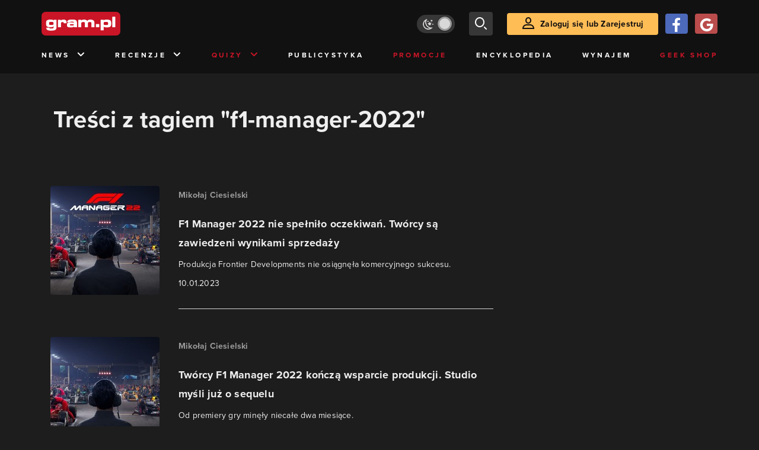

--- FILE ---
content_type: text/html; charset=utf-8
request_url: https://www.gram.pl/tag/f1-manager-2022
body_size: 8499
content:
<!DOCTYPE html><html lang="pl"><head><meta charSet="utf-8"/><meta name="viewport" content="width=device-width"/><title lang="pl-pl">Treści z tagiem &quot;f1-manager-2022&quot;</title><meta name="description" content="Artykuły i Newsy na stronie otagowane jako &quot;f1-manager-2022&quot;"/><link rel="image_src" href="https://www.gram.pl/images/logo-big.jpg"/><meta property="og:title" content="Treści z tagiem &quot;f1-manager-2022&quot;"/><meta property="og:description" content="Artykuły i Newsy na stronie otagowane jako &quot;f1-manager-2022&quot;"/><meta property="og:image" content="https://www.gram.pl/images/logo-big.jpg"/><meta property="og:url" content="https://www.gram.pl/tag/f1-manager-2022"/><meta property="og:image:width" content="600"/><meta property="og:image:height" content="315"/><meta property="og:type" content="website"/><meta property="og:locale" content="pl_PL"/><link rel="canonical" href="https://www.gram.pl/tag/f1-manager-2022"/><link rel="alternate" type="application/rss+xml" title="gram.pl" href="https://www.gram.pl/rss/content.xml"/><meta name="robots" content="index,follow,noodp,noydir,max-image-preview:large"/><meta name="twitter:title" content="Treści z tagiem &quot;f1-manager-2022&quot;"/><meta name="twitter:image" content="https://www.gram.pl/images/logo-big.jpg"/><meta name="twitter:description" content="Artykuły i Newsy na stronie otagowane jako &quot;f1-manager-2022&quot;"/><meta name="twitter:card" content="summary_large_image"/><meta name="twitter:creator" content="@gram_pl"/><meta name="twitter:site" content="@gram_pl"/><meta name="theme-color" content="#CA1F27"/><meta name="msapplication-TileColor" content="#CA1F27"/><script type="application/ld+json">{
  "@context": "http://schema.org",
  "@type": "BreadcrumbList",
  "itemListElement": [
    {
      "@type": "ListItem",
      "position": 1,
      "item": {
        "@id": "https://www.gram.pl",
        "name": "www.gram.pl"
      }
    },
    {
      "@type": "ListItem",
      "position": 2,
      "item": {
        "@id": "https://www.gram.pl/tag",
        "name": "Tagi"
      }
    },
    {
      "@type": "ListItem",
      "position": 3,
      "item": {
        "@id": "https://www.gram.pl/tag/f1-manager-2022",
        "name": "Treści z tagiem \"f1-manager-2022\""
      }
    }
  ]
}</script><meta name="next-head-count" content="26"/><link rel="preconnect" href="https://use.typekit.net" crossorigin /><link rel="preload" href="/_next/static/css/af5d77b5a997d045.css" as="style"/><link rel="stylesheet" href="/_next/static/css/af5d77b5a997d045.css" data-n-g=""/><noscript data-n-css=""></noscript><script defer="" nomodule="" src="/_next/static/chunks/polyfills-c67a75d1b6f99dc8.js"></script><script src="/_next/static/chunks/webpack-a146a8ef8f1e9d05.js" defer=""></script><script src="/_next/static/chunks/framework-8fe9cb8b81506896.js" defer=""></script><script src="/_next/static/chunks/main-0ebf5555eb9cf2eb.js" defer=""></script><script src="/_next/static/chunks/pages/_app-46197a3e2758aa66.js" defer=""></script><script src="/_next/static/chunks/d158eb56-0e0a2fef3d0326b9.js" defer=""></script><script src="/_next/static/chunks/6240-f4fc521408f548b6.js" defer=""></script><script src="/_next/static/chunks/7963-d71f054838990ac1.js" defer=""></script><script src="/_next/static/chunks/5709-14abfeac8e68077c.js" defer=""></script><script src="/_next/static/chunks/5081-5c8c0285af2c285f.js" defer=""></script><script src="/_next/static/chunks/8900-4a4ed161bfa21042.js" defer=""></script><script src="/_next/static/chunks/pages/%5B...content%5D-f418c99a9162dcab.js" defer=""></script><script src="/_next/static/WDm6iSjUNr3QGnPTOKEiS/_buildManifest.js" defer=""></script><script src="/_next/static/WDm6iSjUNr3QGnPTOKEiS/_ssgManifest.js" defer=""></script><style data-href="https://use.typekit.net/cdt2gcb.css">@import url("https://p.typekit.net/p.css?s=1&k=cdt2gcb&ht=tk&f=139.169.175.5474.25136&a=99815084&app=typekit&e=css");@font-face{font-family:"proxima-nova";src:url("https://use.typekit.net/af/2555e1/00000000000000007735e603/30/l?primer=f592e0a4b9356877842506ce344308576437e4f677d7c9b78ca2162e6cad991a&fvd=n7&v=3") format("woff2"),url("https://use.typekit.net/af/2555e1/00000000000000007735e603/30/d?primer=f592e0a4b9356877842506ce344308576437e4f677d7c9b78ca2162e6cad991a&fvd=n7&v=3") format("woff"),url("https://use.typekit.net/af/2555e1/00000000000000007735e603/30/a?primer=f592e0a4b9356877842506ce344308576437e4f677d7c9b78ca2162e6cad991a&fvd=n7&v=3") format("opentype");font-display:auto;font-style:normal;font-weight:700;font-stretch:normal}@font-face{font-family:"proxima-nova";src:url("https://use.typekit.net/af/8738d8/00000000000000007735e611/30/l?primer=f592e0a4b9356877842506ce344308576437e4f677d7c9b78ca2162e6cad991a&fvd=n8&v=3") format("woff2"),url("https://use.typekit.net/af/8738d8/00000000000000007735e611/30/d?primer=f592e0a4b9356877842506ce344308576437e4f677d7c9b78ca2162e6cad991a&fvd=n8&v=3") format("woff"),url("https://use.typekit.net/af/8738d8/00000000000000007735e611/30/a?primer=f592e0a4b9356877842506ce344308576437e4f677d7c9b78ca2162e6cad991a&fvd=n8&v=3") format("opentype");font-display:auto;font-style:normal;font-weight:800;font-stretch:normal}@font-face{font-family:"proxima-nova";src:url("https://use.typekit.net/af/efe4a5/00000000000000007735e609/30/l?primer=f592e0a4b9356877842506ce344308576437e4f677d7c9b78ca2162e6cad991a&fvd=n4&v=3") format("woff2"),url("https://use.typekit.net/af/efe4a5/00000000000000007735e609/30/d?primer=f592e0a4b9356877842506ce344308576437e4f677d7c9b78ca2162e6cad991a&fvd=n4&v=3") format("woff"),url("https://use.typekit.net/af/efe4a5/00000000000000007735e609/30/a?primer=f592e0a4b9356877842506ce344308576437e4f677d7c9b78ca2162e6cad991a&fvd=n4&v=3") format("opentype");font-display:auto;font-style:normal;font-weight:400;font-stretch:normal}@font-face{font-family:"proxima-nova";src:url("https://use.typekit.net/af/1be3c2/00000000000000007735e606/30/l?primer=f592e0a4b9356877842506ce344308576437e4f677d7c9b78ca2162e6cad991a&fvd=n3&v=3") format("woff2"),url("https://use.typekit.net/af/1be3c2/00000000000000007735e606/30/d?primer=f592e0a4b9356877842506ce344308576437e4f677d7c9b78ca2162e6cad991a&fvd=n3&v=3") format("woff"),url("https://use.typekit.net/af/1be3c2/00000000000000007735e606/30/a?primer=f592e0a4b9356877842506ce344308576437e4f677d7c9b78ca2162e6cad991a&fvd=n3&v=3") format("opentype");font-display:auto;font-style:normal;font-weight:300;font-stretch:normal}@font-face{font-family:"proxima-nova";src:url("https://use.typekit.net/af/23e139/00000000000000007735e605/30/l?primer=f592e0a4b9356877842506ce344308576437e4f677d7c9b78ca2162e6cad991a&fvd=n5&v=3") format("woff2"),url("https://use.typekit.net/af/23e139/00000000000000007735e605/30/d?primer=f592e0a4b9356877842506ce344308576437e4f677d7c9b78ca2162e6cad991a&fvd=n5&v=3") format("woff"),url("https://use.typekit.net/af/23e139/00000000000000007735e605/30/a?primer=f592e0a4b9356877842506ce344308576437e4f677d7c9b78ca2162e6cad991a&fvd=n5&v=3") format("opentype");font-display:auto;font-style:normal;font-weight:500;font-stretch:normal}.tk-proxima-nova{font-family:"proxima-nova",sans-serif}</style></head><body class="no-trans dark-mode"><div id="__next"><div id="belka_expand" class="w2g"></div><div class="preheader"></div><div id="top" class="header" style="top:0px"><div class="container header-content flex-between d-none d-lg-flex"><div class="flex"><a href="/" aria-label="strona główna"><div class="logo"></div></a></div><div class="flex-right child-margin"><button class="darkmode-switch active" aria-label="Włącz tryb jasny"><span class="dot"></span></button><button class="small search" aria-label="szukaj"><span class="icon-search i-24"></span></button><a class="button loading" href="#"><span class="icon-user i-24"></span>Zaloguj się lub Zarejestruj<!-- --></a></div></div><nav class="container d-none d-lg-flex flex-between"><button class="menu-link">News<!-- --><span class="icon-chevron-down i-24 up"></span></button><button class="menu-link">Recenzje<!-- --><span class="icon-chevron-down i-24 up"></span></button><button class="menu-link new">Quizy<!-- --><span class="icon-chevron-down i-24 up"></span></button><a href="/publicystyka" class="menu-link">Publicystyka</a><a href="/news/promocje" class="menu-link new">Promocje</a><a href="/encyklopedia-gier" class="menu-link">Encyklopedia</a><a href="/wynajem" class="menu-link">Wynajem</a><a href="https://geek-shop.gram.pl" target="_blank" rel="noopener noreferrer" class="menu-link new">Geek Shop</a></nav><nav class="container header-content mobile flex-between d-flex d-lg-none"><button class="small search" aria-label="szukaj"><span class="icon-search i-24"></span></button><a href="/" aria-label="strona główna"><div class="logo mobile"></div></a><div class="mobile-nav"><button class="darkmode-switch active" aria-label="Włącz tryb jasny"><span class="dot"></span></button><button class="small search" aria-label="szukaj"><span class="icon-menu i-24"></span></button></div></nav></div><div id="content-wrapper" class="container"><div class="ad-wrapper   no-height"><div id="sekcja_bill_top" class="w2g"></div></div><div class="header-white-background"><h1 class="top24">Treści z tagiem &quot;f1-manager-2022&quot;</h1></div><div class="row"><div style="max-width:810px" class="column-background col-12 col-lg p16nm"><main class="content-list"><a href="/news/f1-manager-2022-nie-spelnilo-oczekiwan-tworcy-sa-zawiedzeni-wynikami-sprzedazy" class="news"><div class="row row-eq-height"><div class="col-auto"><div class="miniature relative image-loading"><img class="lazy" style="width:1px;height:1px" data-src="https://images.gram.pl/news/miniature/qlcy20230110074313471chpl.jpg" alt=""/><div class="anchored-mobile d-block d-lg-none"></div></div></div><div class="col relative right"><div class="author">Mikołaj Ciesielski</div><div class="title">F1 Manager 2022 nie spełniło oczekiwań. Twórcy są zawiedzeni wynikami sprzedaży</div><div class="lead">Produkcja Frontier Developments nie osiągnęła komercyjnego sukcesu.
</div><div class="date">10.01.2023</div><div class="anchored flex-right"></div><div class="line d-none d-lg-block"></div></div></div><div class="line d-block d-lg-none"></div></a><a href="/news/tworcy-f1-manager-2022-koncza-wsparcie-produkcji-studio-mysli-juz-o-sequelu" class="news"><div class="row row-eq-height"><div class="col-auto"><div class="miniature relative image-loading"><img class="lazy" style="width:1px;height:1px" data-src="https://images.gram.pl/news/miniature/vwpz20221028093710584rbgp.jpg" alt=""/><div class="anchored-mobile d-block d-lg-none"></div></div></div><div class="col relative right"><div class="author">Mikołaj Ciesielski</div><div class="title">Twórcy F1 Manager 2022 kończą wsparcie produkcji. Studio myśli już o sequelu</div><div class="lead">Od premiery gry minęły niecałe dwa miesiące.
</div><div class="date">28.10.2022</div><div class="anchored flex-right"></div></div></div></a><a href="/artykul/recenzja-f1-manager-2022" class="article"><div class="row row-eq-height relative"><div class="col-auto"><div class="miniature relative image-loading"><img class="lazy" style="width:1px;height:1px" data-src="https://images.gram.pl/article/miniature/kcup20220913183503985xxwo.jpg" alt=""/><div class="anchored-mobile d-block d-lg-none"></div></div><div class="flex-center rating-container"><span class="icon-star"></span>5,5<!-- --></div></div><div class="col relative flex-left"><div class="black-box d-none d-lg-block"></div><div class="relative w-100"><div class="category all-caps">Recenzja</div><div class="author">Michał &quot;Muradin&quot; Grabowski</div><div class="title">Robert Kubica powróci do F1? Oceniamy F1 Manager 2022!</div><div class="lead d-none d-lg-block">Czasami, gdy już nic nie pomaga ulubionemu zespołowi F1… trzeba wziąć sprawy w swoje ręce – oceniamy F1 Manager 2022! 
</div><div class="date">13.09.2022</div><div class="anchored flex-right d-none d-lg-flex"></div></div></div><div class="black-box d-block d-lg-none"></div></div></a><div class="ad-wrapper"><div id="sekcja_bill_srodek_1" class="w2g"></div></div><a href="/news/wideo-z-f1-manager-2022-pokazuje-proces-nagrywania-cieszynek" class="news"><div class="row row-eq-height"><div class="col-auto"><div class="miniature relative image-loading"><img class="lazy" style="width:1px;height:1px" data-src="https://images.gram.pl/news/miniature/ymjz20220820101151439xoup.jpg" alt=""/><div class="anchored-mobile d-block d-lg-none"></div></div></div><div class="col relative right"><div class="author">DK</div><div class="title">Wideo z F1 Manager 2022 pokazuje proces nagrywania cieszynek</div><div class="lead">Na filmiku deweloperzy opowiadają o tworzeniu animacji w managerze.
</div><div class="date">20.08.2022</div><div class="anchored flex-right"></div></div></div></a><a href="/artykul/w-co-zagramy-w-sierpniu-2022-roku-najciekawsze-premiery-miesiaca" class="article"><div class="row row-eq-height relative"><div class="col-auto"><div class="tag hot contrast"><span class="icon-hot"></span>HOT<!-- --></div><div class="miniature relative image-loading"><img class="lazy" style="width:1px;height:1px" data-src="https://images.gram.pl/article/miniature/wwcn20220714081912873egmx.jpg" alt=""/><div class="anchored-mobile d-block d-lg-none"><div class="comment-counter small">3<!-- --></div></div></div></div><div class="col relative flex-left"><div class="black-box d-none d-lg-block"></div><div class="relative w-100"><div class="category all-caps">Inne</div><div class="author">Adam &quot;Harpen&quot; Berlik</div><div class="title">W co zaGRAMy w sierpniu 2022 roku - najciekawsze premiery miesiąca</div><div class="lead d-none d-lg-block">Nowa część Saints Row, souls-like dla fanów Bloodborne, remake Destroy All Humans 2 i nie tylko – w sierpniu ciekawych premier z pewnością nie zabraknie!
</div><div class="date">31.07.2022</div><div class="anchored flex-right d-none d-lg-flex"><div class="comment-counter">3<!-- --></div></div></div></div><div class="black-box d-block d-lg-none"></div></div></a><a href="/news/nowe-nagranie-z-f1-manager-2022-prezentuje-system-konfiguracji-pojazdu" class="news"><div class="row row-eq-height"><div class="col-auto"><div class="miniature relative image-loading"><img class="lazy" style="width:1px;height:1px" data-src="https://images.gram.pl/news/miniature/lepg20220728224438932mggb.jpg" alt=""/><div class="anchored-mobile d-block d-lg-none"></div></div></div><div class="col relative right"><div class="author">DK</div><div class="title">Nowe nagranie z F1 Manager 2022 prezentuje system konfiguracji pojazdu</div><div class="lead">Widzimy przede wszystkim zakładki, parametry i inne podobne elementy.
</div><div class="date">28.07.2022</div><div class="anchored flex-right"></div><div class="line d-none d-lg-block"></div></div></div><div class="line d-block d-lg-none"></div></a><div class="ad-wrapper"><div id="sekcja_bill_srodek_2" class="w2g"></div></div><a href="/news/nowe-wideo-z-f1-manager-pokazuje-proces-tworzenia-modeli-kierowcow" class="news"><div class="row row-eq-height"><div class="col-auto"><div class="miniature relative image-loading"><img class="lazy" style="width:1px;height:1px" data-src="https://images.gram.pl/news/miniature/kjjb20220714195752772zrgr.jpg" alt=""/><div class="anchored-mobile d-block d-lg-none"></div></div></div><div class="col relative right"><div class="author">DK</div><div class="title">Nowe wideo z F1 Manager pokazuje proces tworzenia modeli kierowców</div><div class="lead">W internecie pojawił się właśnie świeży materiał promujący produkcję.
</div><div class="date">14.07.2022</div><div class="anchored flex-right"></div><div class="line d-none d-lg-block"></div></div></div><div class="line d-block d-lg-none"></div></a><a href="/news/f1-manager-2022-na-trailerze-z-gameplayem-znamy-dokladna-date-premiery" class="news"><div class="row row-eq-height"><div class="col-auto"><div class="miniature relative image-loading"><img class="lazy" style="width:1px;height:1px" data-src="https://images.gram.pl/news/miniature/dhme20220607195156324dwdd.jpg" alt=""/><div class="anchored-mobile d-block d-lg-none"></div></div></div><div class="col relative right"><div class="author">DK</div><div class="title">F1 Manager 2022 na trailerze z gameplayem. Znamy dokładną datę premiery</div><div class="lead">Gra zaparkuje na półkach sklepowych jeszcze w te wakacje.
</div><div class="date">07.06.2022</div><div class="anchored flex-right"></div><div class="line d-none d-lg-block"></div></div></div><div class="line d-block d-lg-none"></div></a><a href="/news/nadchodzi-f1-manager-2022-nowa-gra-tworcow-elite-dangerous-i-jurassic-world-evolution" class="news"><div class="row row-eq-height"><div class="col-auto"><div class="miniature relative image-loading"><img class="lazy" style="width:1px;height:1px" data-src="https://images.gram.pl/news/miniature/dwig20220307193248166watg.jpg" alt=""/><div class="anchored-mobile d-block d-lg-none"></div></div></div><div class="col relative right"><div class="author">Mikołaj Ciesielski</div><div class="title">F1 Manager 2022 to nowa gra twórców Elite Dangerous i Jurassic World Evolution</div><div class="lead">Nowa produkcja studia Frontier Developments zmierza na PC oraz konsole PlayStation i Xbox.
</div><div class="date">07.03.2022</div><div class="anchored flex-right"></div><div class="line d-none d-lg-block"></div></div></div><div class="line d-block d-lg-none"></div></a><div class="ad-wrapper"><div id="sekcja_bill_srodek_3" class="w2g"></div></div></main><div class="flex-evenly mb-4 flex-wrap"></div></div><aside class="col-12 col-lg-auto mb-5"><div style="position:relative" id="sekcja_half_prawa_szpalta_1" class="w2g"></div><div class="ad-wrapper mock-off column "><div id="sekcja_half_prawa_szpalta_2" class="w2g"></div></div></aside></div><aside class="top-frame relative mb-3"><div class="black-box"></div><h2 class="title flex-left"><div class="i-box right flex-center"><span class="icon-top i-24"></span></div>Top newsy<!-- --></h2><div class="row"><div class="col-12 col-sm-6 col-lg-3 top-item"><a href="/news/23-letnia-gra-strategiczna-wciaz-jest-lepsza-od-wielu-innych-produkcji-darmowy-tytul-nadal-otrzymuje-nowe-aktualizacje" class="limiter" aria-label="Link do artykułu 23-letnia gra strategiczna wciąż jest lepsza od wielu innych produkcji. Darmowy tytuł nadal otrzymuje nowe aktualizacje"><div class="miniature relative image-loading" style="height:0px"><img class="lazy" style="width:1px;height:1px" data-src="https://images.gram.pl/news/top/cney20260121113254119itgs.jpg" alt=""/><div class="anchored"><div class="comment-counter small">3<!-- --></div></div></div><div class="title">23-letnia gra strategiczna wciąż jest lepsza od wielu innych produkcji. Darmowy tytuł nadal otrzymuje nowe aktualizacje</div><div class="date">21.01.2026</div></a></div><div class="col-12 col-sm-6 col-lg-3 top-item"><a href="/news/assassins-creed-black-flag-remake-kolejna-ofiara-rewolucj-ubisoftu-premiera-zostala-znaczaco-opozniona" class="limiter" aria-label="Link do artykułu Assassin’s Creed Black Flag Remake kolejną ofiarą rewolucji Ubisoftu. Premiera została znacząco opóźniona"><div class="miniature relative image-loading" style="height:0px"><img class="lazy" style="width:1px;height:1px" data-src="https://images.gram.pl/news/top/kses20260121183840220xtcl.jpg" alt=""/><div class="anchored"></div></div><div class="title">Assassin’s Creed Black Flag Remake kolejną ofiarą rewolucji Ubisoftu. Premiera została znacząco opóźniona</div><div class="date">21.01.2026</div></a></div><div class="col-12 col-sm-6 col-lg-3 top-item"><a href="/news/jedna-z-najlepszych-gier-niezaleznych-do-zgarniecia-za-darmo-na-steam-gracze-otrzymaja-az-dwie-proby-zdobycia-prezentu" class="limiter" aria-label="Link do artykułu Jedna z najlepszych gier niezależnych do zgarnięcia za darmo na Steam. Gracze będą mieli aż dwie próby zdobycia prezentu"><div class="miniature relative image-loading" style="height:0px"><img class="lazy" style="width:1px;height:1px" data-src="https://images.gram.pl/news/top/zoyh20260121133810799tddv.jpg" alt=""/><div class="anchored"></div></div><div class="title">Jedna z najlepszych gier niezależnych do zgarnięcia za darmo na Steam. Gracze będą mieli aż dwie próby zdobycia prezentu</div><div class="date">21.01.2026</div></a></div><div class="col-12 col-sm-6 col-lg-3 top-item"><a href="/news/jedno-z-najlepszych-science-fiction-w-historii-wciaz-nie-doczekalo-sie-ekranizacji-streaming-moze-uratowac-to-arcydzielo" class="limiter" aria-label="Link do artykułu Jedno z najlepszych science fiction w historii wciąż nie doczekało się ekranizacji. Streaming może uratować to arcydzieło?"><div class="miniature relative image-loading" style="height:0px"><img class="lazy" style="width:1px;height:1px" data-src="https://images.gram.pl/news/top/iegj20260120145203685vtxt.jpg" alt=""/><div class="anchored"><div class="comment-counter small">2<!-- --></div></div></div><div class="title">Jedno z najlepszych science fiction w historii wciąż nie doczekało się ekranizacji. Streaming może uratować to arcydzieło?</div><div class="date">20.01.2026</div></a></div></div></aside><div class="ad-wrapper"><div id="sekcja_bill_bottom" class="w2g"></div></div><div style="max-width:100vw"><div id="interstitial" class="w2g"></div></div></div><div class="pin-to-bottom"><div class="socialistic-links"><div class="container flex-evenly" style="min-height:21px"><a class="link light" target="_blank" rel="noopener noreferrer" href="https://www.tiktok.com/@gram.pl_" aria-label="tiktok gram.pl"><span class="icon-ti i-24 up"></span><span class="d-none d-lg-inline">Tiktok</span></a><a class="link light" target="_blank" rel="noopener noreferrer" href="https://www.facebook.com/grampl" aria-label="facebook gram.pl"><span class="icon-fa i-24 up"></span><span class="d-none d-lg-inline">Facebook</span></a><a class="link light" target="_blank" rel="noopener noreferrer" href="https://www.youtube.com/user/wwwgrampl" aria-label="kanał youtube gram.pl"><span class="icon-youtube i-24 up"></span><span class="d-none d-lg-inline">Youtube</span></a><a class="link light" target="_blank" rel="noopener noreferrer" href="https://open.spotify.com/user/gram.pl" aria-label="spotify gram.pl"><span class="icon-spotify i-24 up"></span><span class="d-none d-lg-inline">Spotify</span></a><a class="link light" target="_blank" rel="noopener noreferrer" href="https://store.steampowered.com/curator/110591-gram.pl" aria-label="strona społeczności gram.pl na steam"><span class="icon-steam i-24 up"></span><span class="d-none d-lg-inline">Steam</span></a><a class="link light" target="_blank" rel="noopener noreferrer" href="https://www.gram.pl/rss/content.xml" aria-label="kanał rss grma.pl"><span class="icon-rss i-24 up"></span><span class="d-none d-lg-inline">RSS</span></a></div></div><div class="footer pt-3 pb-3 pt-lg-5 pb-lg-5"><div class="container"><div class="row"><div class="d-none d-lg-inline col-lg-4"><div class="logo"></div><div class="copyright">Copyright © 2005 - <!-- -->2026<!-- --> ACTION S.A.<!-- --></div><div class="copyright">Zamienie, ul. Dawidowska 10, 05-500 Piaseczno</div><div class="copyright" style="margin-top:0">tel. (+48 22) 332 16 00</div><div class="build-number">Portal: v.<!-- -->6.1.112<!-- --></div></div><div class="col-6 col-lg-2"><p>O nas</p><div class="row"><div class="col-12"><a class="foot" href="/kontakt">Zespół Gram</a><a class="foot" href="/regulamin">Regulamin</a><a class="foot" href="/regulamin#polityka-prywatnosci">Polityka prywatności</a></div></div></div><div class="col-6 col-lg-3"><p>Kontakt</p><div class="row"><div class="col-12"><a class="foot" href="/informacje/kontakt">Pomoc</a><a class="foot" href="/informacje/reklama">Reklama</a><a class="foot" href="/informacje/redakcja">Kontakt z redakcją</a></div></div></div><div class="col-12 col-lg-3"><p class="mt-4 mt-lg-0">Na skróty</p><div class="row"><div class="col-6"><a class="foot" href="/news/hot">HOT News</a><a class="foot" href="/gramtv">GramTV</a><a class="foot" href="https://www.sferis.pl/Strefa-Okazji" target="_blank" rel="noopener noreferrer">Promocje</a></div><div class="col-6"><a class="foot" href="https://www.sferis.pl/gaming-2541" target="_blank" rel="noopener noreferrer">Zakupy</a><a class="foot red" href="https://theprotocol.it/" target="_blank" rel="noopener noreferrer">the:protocol</a></div></div></div><div class="col-12 d-inline d-lg-none"><hr class="light mb-4"/><div class="logo"></div><div class="copyright">Copyright © 2005 - <!-- -->2026<!-- --> ACTION S.A.<!-- --></div><div class="copyright">Zamienie, ul. Dawidowska 10, 05-500 Piaseczno</div><div class="copyright" style="margin-top:0">tel. (+48 22) 332 16 00</div><div class="build-number">Portal: v.<!-- -->6.1.112<!-- --></div></div></div></div></div></div><noscript><img height="1" width="1" style="display:none" src="https://www.facebook.com/tr?id=704790599979438&amp;ev=PageView&amp;noscript=1" alt=""/></noscript><div id="quantcast"><noscript><div style="display:none"><img src="//pixel.quantserve.com/pixel/p-S7LjTHgJsANxL.gif" style="border:0" height="1" width="1" alt="Quantcast"/></div></noscript><noscript><div style="display:none"><img src="//pixel.quantserve.com/pixel/p-S7LjTHgJsANxL.gif" style="border:0" height="1" width="1" alt="Quantcast"/></div></noscript></div><div id="belka_sticky" class="w2g"></div><div id="vigneta" class="w2g"></div></div><script id="__NEXT_DATA__" type="application/json">{"props":{"pageProps":{"list":true,"loaded":true,"contentList":{"numFound":9,"page":0,"hasPrevious":false,"hasNext":false,"content":[{"title":"F1 Manager 2022 nie spełniło oczekiwań. Twórcy są zawiedzeni wynikami sprzedaży","comments":0,"hot":false,"category":"News","url":"/news/f1-manager-2022-nie-spelnilo-oczekiwan-tworcy-sa-zawiedzeni-wynikami-sprzedazy","author":"Mikołaj Ciesielski","lead":"\u003cp\u003eProdukcja\u0026nbsp;Frontier\u0026nbsp;Developments\u0026nbsp;nie osiągnęła komercyjnego sukcesu.\u003c/p\u003e\n","image":"qlcy20230110074313471chpl","rating":null,"article":false,"date":"10.01.2023"},{"title":"Twórcy F1 Manager 2022 kończą wsparcie produkcji. Studio myśli już o sequelu","comments":0,"hot":false,"category":"News","url":"/news/tworcy-f1-manager-2022-koncza-wsparcie-produkcji-studio-mysli-juz-o-sequelu","author":"Mikołaj Ciesielski","lead":"\u003cp\u003eOd premiery gry minęły niecałe dwa miesiące.\u003c/p\u003e\n","image":"vwpz20221028093710584rbgp","rating":null,"article":false,"date":"28.10.2022"},{"title":"Robert Kubica powróci do F1? Oceniamy F1 Manager 2022!","comments":0,"hot":false,"category":"Recenzja","url":"/artykul/recenzja-f1-manager-2022","author":"Michał \"Muradin\" Grabowski","lead":"\u003cp\u003eCzasami, gdy już nic nie pomaga ulubionemu zespołowi F1…\u0026nbsp;trzeba wziąć sprawy w swoje ręce –\u0026nbsp;oceniamy F1 Manager 2022!\u0026nbsp;\u003c/p\u003e\n","image":"kcup20220913183503985xxwo","rating":"55","article":true,"date":"13.09.2022"},{"title":"Wideo z F1 Manager 2022 pokazuje proces nagrywania cieszynek","comments":0,"hot":false,"category":"News","url":"/news/wideo-z-f1-manager-2022-pokazuje-proces-nagrywania-cieszynek","author":"DK","lead":"\u003cp\u003eNa filmiku deweloperzy opowiadają o tworzeniu animacji w managerze.\u003c/p\u003e\n","image":"ymjz20220820101151439xoup","rating":null,"article":false,"date":"20.08.2022"},{"title":"W co zaGRAMy w sierpniu 2022 roku - najciekawsze premiery miesiąca","comments":3,"hot":true,"category":"Inne","url":"/artykul/w-co-zagramy-w-sierpniu-2022-roku-najciekawsze-premiery-miesiaca","author":"Adam \"Harpen\" Berlik","lead":"\u003cp\u003eNowa część Saints Row, souls-like dla fanów Bloodborne, remake Destroy All Humans 2 i nie tylko – w sierpniu ciekawych premier z pewnością nie zabraknie!\u003c/p\u003e\n","image":"wwcn20220714081912873egmx","rating":null,"article":true,"date":"31.07.2022"},{"title":"Nowe nagranie z F1 Manager 2022 prezentuje system konfiguracji pojazdu","comments":0,"hot":false,"category":"News","url":"/news/nowe-nagranie-z-f1-manager-2022-prezentuje-system-konfiguracji-pojazdu","author":"DK","lead":"\u003cp\u003eWidzimy przede wszystkim zakładki, parametry i inne podobne elementy.\u003c/p\u003e\n","image":"lepg20220728224438932mggb","rating":null,"article":false,"date":"28.07.2022"},{"title":"Nowe wideo z F1 Manager pokazuje proces tworzenia modeli kierowców","comments":0,"hot":false,"category":"News","url":"/news/nowe-wideo-z-f1-manager-pokazuje-proces-tworzenia-modeli-kierowcow","author":"DK","lead":"\u003cp\u003eW internecie pojawił się właśnie świeży materiał promujący produkcję.\u003c/p\u003e\n","image":"kjjb20220714195752772zrgr","rating":null,"article":false,"date":"14.07.2022"},{"title":"F1 Manager 2022 na trailerze z gameplayem. Znamy dokładną datę premiery","comments":0,"hot":false,"category":"News","url":"/news/f1-manager-2022-na-trailerze-z-gameplayem-znamy-dokladna-date-premiery","author":"DK","lead":"\u003cp\u003eGra zaparkuje na półkach sklepowych jeszcze w te wakacje.\u003c/p\u003e\n","image":"dhme20220607195156324dwdd","rating":null,"article":false,"date":"07.06.2022"},{"title":"F1 Manager 2022 to nowa gra twórców Elite Dangerous i Jurassic World Evolution","comments":0,"hot":false,"category":"News","url":"/news/nadchodzi-f1-manager-2022-nowa-gra-tworcow-elite-dangerous-i-jurassic-world-evolution","author":"Mikołaj Ciesielski","lead":"\u003cp\u003eNowa produkcja studia\u0026nbsp;Frontier\u0026nbsp;Developments\u0026nbsp;zmierza na PC oraz konsole PlayStation i Xbox.\u003c/p\u003e\n","image":"dwig20220307193248166watg","rating":null,"article":false,"date":"07.03.2022"}]},"page":0,"hasPrevious":false,"hasNext":false,"topContent":[{"title":"23-letnia gra strategiczna wciąż jest lepsza od wielu innych produkcji. Darmowy tytuł nadal otrzymuje nowe aktualizacje","comments":3,"hot":true,"category":"News","url":"/news/23-letnia-gra-strategiczna-wciaz-jest-lepsza-od-wielu-innych-produkcji-darmowy-tytul-nadal-otrzymuje-nowe-aktualizacje","author":"Radosław Krajewski","lead":"\u003cp\u003e\u003cspan\u003e\u003cspan\u003e\u003cspan\u003eW tę grę codziennie bawi się sporo osób na Steamie.\u003c/span\u003e\u003c/span\u003e\u003c/span\u003e\u003c/p\u003e\n","image":"cney20260121113254119itgs","rating":"","article":false,"date":"21.01.2026"},{"title":"Assassin’s Creed Black Flag Remake kolejną ofiarą rewolucji Ubisoftu. Premiera została znacząco opóźniona","comments":0,"hot":true,"category":"News","url":"/news/assassins-creed-black-flag-remake-kolejna-ofiara-rewolucj-ubisoftu-premiera-zostala-znaczaco-opozniona","author":"Radosław Krajewski","lead":"\u003cp\u003e\u003cspan\u003e\u003cspan\u003e\u003cspan\u003eDebiutu odświeżonej wersji Black Flaga nie doczekamy się w tym roku.\u003c/span\u003e\u003c/span\u003e\u003c/span\u003e\u003c/p\u003e\n","image":"kses20260121183840220xtcl","rating":"","article":false,"date":"21.01.2026"},{"title":"Jedna z najlepszych gier niezależnych do zgarnięcia za darmo na Steam. Gracze będą mieli aż dwie próby zdobycia prezentu","comments":0,"hot":true,"category":"Promocje","url":"/news/jedna-z-najlepszych-gier-niezaleznych-do-zgarniecia-za-darmo-na-steam-gracze-otrzymaja-az-dwie-proby-zdobycia-prezentu","author":"Radosław Krajewski","lead":"\u003cp\u003e\u003cspan\u003e\u003cspan\u003e\u003cspan\u003eNa taki hit warto polować.\u003c/span\u003e\u003c/span\u003e\u003c/span\u003e\u003c/p\u003e\n","image":"zoyh20260121133810799tddv","rating":"","article":false,"date":"21.01.2026"},{"title":"Jedno z najlepszych science fiction w historii wciąż nie doczekało się ekranizacji. Streaming może uratować to arcydzieło?","comments":2,"hot":true,"category":"Popkultura","url":"/news/jedno-z-najlepszych-science-fiction-w-historii-wciaz-nie-doczekalo-sie-ekranizacji-streaming-moze-uratowac-to-arcydzielo","author":"Radosław Krajewski","lead":"\u003cp\u003e\u003cspan\u003e\u003cspan\u003e\u003cspan\u003eSkoro nikt nie zainteresował się tą powieścią pod kątem ekranizacji filmowej, to może czas, aby rozważyć stworzenie na jej podstawie serialu?\u003c/span\u003e\u003c/span\u003e\u003c/span\u003e\u003c/p\u003e\n","image":"iegj20260120145203685vtxt","rating":"","article":false,"date":"20.01.2026"}],"urlParent":"tag","categoryTitle":"Treści z tagiem \"f1-manager-2022\"","url":"f1-manager-2022"},"__N_SSP":true},"page":"/[...content]","query":{"content":["f1-manager-2022"]},"buildId":"WDm6iSjUNr3QGnPTOKEiS","isFallback":false,"gssp":true,"scriptLoader":[]}</script></body></html>

--- FILE ---
content_type: text/html; charset=utf-8
request_url: https://www.google.com/recaptcha/api2/aframe
body_size: 181
content:
<!DOCTYPE HTML><html><head><meta http-equiv="content-type" content="text/html; charset=UTF-8"></head><body><script nonce="tUeLETcnQopjx_q23pmJ0Q">/** Anti-fraud and anti-abuse applications only. See google.com/recaptcha */ try{var clients={'sodar':'https://pagead2.googlesyndication.com/pagead/sodar?'};window.addEventListener("message",function(a){try{if(a.source===window.parent){var b=JSON.parse(a.data);var c=clients[b['id']];if(c){var d=document.createElement('img');d.src=c+b['params']+'&rc='+(localStorage.getItem("rc::a")?sessionStorage.getItem("rc::b"):"");window.document.body.appendChild(d);sessionStorage.setItem("rc::e",parseInt(sessionStorage.getItem("rc::e")||0)+1);localStorage.setItem("rc::h",'1769073159492');}}}catch(b){}});window.parent.postMessage("_grecaptcha_ready", "*");}catch(b){}</script></body></html>